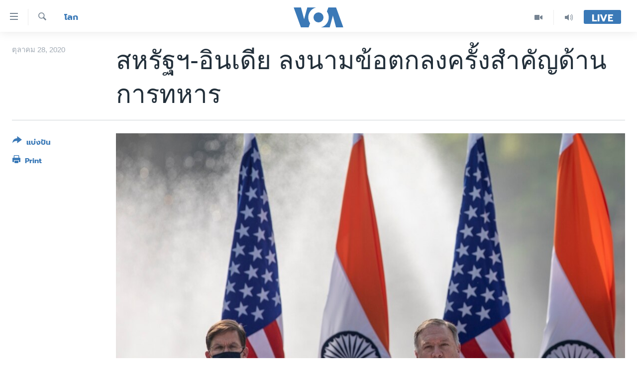

--- FILE ---
content_type: text/html; charset=utf-8
request_url: https://www.voathai.com/a/us-india-beca-indo-pacific-china-threat/5637833.html
body_size: 12717
content:

<!DOCTYPE html>
<html lang="th" dir="ltr" class="no-js">
<head>
<link href="/Content/responsive/VOA/th-TH/VOA-th-TH.css?&amp;av=0.0.0.0&amp;cb=306" rel="stylesheet"/>
<script src="https://tags.voathai.com/voa-pangea/prod/utag.sync.js"></script> <script type='text/javascript' src='https://www.youtube.com/iframe_api' async></script>
<script type="text/javascript">
//a general 'js' detection, must be on top level in <head>, due to CSS performance
document.documentElement.className = "js";
var cacheBuster = "306";
var appBaseUrl = "/";
var imgEnhancerBreakpoints = [0, 144, 256, 408, 650, 1023, 1597];
var isLoggingEnabled = false;
var isPreviewPage = false;
var isLivePreviewPage = false;
if (!isPreviewPage) {
window.RFE = window.RFE || {};
window.RFE.cacheEnabledByParam = window.location.href.indexOf('nocache=1') === -1;
const url = new URL(window.location.href);
const params = new URLSearchParams(url.search);
// Remove the 'nocache' parameter
params.delete('nocache');
// Update the URL without the 'nocache' parameter
url.search = params.toString();
window.history.replaceState(null, '', url.toString());
} else {
window.addEventListener('load', function() {
const links = window.document.links;
for (let i = 0; i < links.length; i++) {
links[i].href = '#';
links[i].target = '_self';
}
})
}
var pwaEnabled = false;
var swCacheDisabled;
</script>
<meta charset="utf-8" />
<title>สหรัฐฯ-อินเดีย ลงนามข้อตกลงครั้งสำคัญด้านการทหาร</title>
<meta name="description" content="สหรัฐฯ และอินเดีย ลงนามข้อตกลงสำคัญด้านการแลกเปลี่ยนข้อมูลทางการทหาร พร้อมสัญญาที่จะยกระดับความสัมพันธ์เกี่ยวกับกิจการด้านความมั่นคงและยุทธศาสตร์ระหว่างกัน โดยฝ่ายสหรัฐฯ เน้นย้ำความจำเป็นของความร่วมมือที่ใกล้ชิดขึ้นนี้ เพื่อต้านอิทธิพลของจีนในภูมิภาคอินโด-แปซิฟิก
ไมค์ พอมเพโอ..." />
<meta name="keywords" content="โลก" />
<meta name="viewport" content="width=device-width, initial-scale=1.0" />
<meta http-equiv="X-UA-Compatible" content="IE=edge" />
<meta name="robots" content="max-image-preview:large"><meta property="fb:pages" content="105929502780726" />
<meta name="msvalidate.01" content="3286EE554B6F672A6F2E608C02343C0E" />
<link href="https://www.voathai.com/a/us-india-beca-indo-pacific-china-threat/5637833.html" rel="canonical" />
<meta name="apple-mobile-web-app-title" content="VOA" />
<meta name="apple-mobile-web-app-status-bar-style" content="black" />
<meta name="apple-itunes-app" content="app-id=632618796, app-argument=//5637833.ltr" />
<meta content="สหรัฐฯ-อินเดีย ลงนามข้อตกลงครั้งสำคัญด้านการทหาร" property="og:title" />
<meta content="สหรัฐฯ และอินเดีย ลงนามข้อตกลงสำคัญด้านการแลกเปลี่ยนข้อมูลทางการทหาร พร้อมสัญญาที่จะยกระดับความสัมพันธ์เกี่ยวกับกิจการด้านความมั่นคงและยุทธศาสตร์ระหว่างกัน โดยฝ่ายสหรัฐฯ เน้นย้ำความจำเป็นของความร่วมมือที่ใกล้ชิดขึ้นนี้ เพื่อต้านอิทธิพลของจีนในภูมิภาคอินโด-แปซิฟิก
ไมค์ พอมเพโอ..." property="og:description" />
<meta content="article" property="og:type" />
<meta content="https://www.voathai.com/a/us-india-beca-indo-pacific-china-threat/5637833.html" property="og:url" />
<meta content="Voice of America" property="og:site_name" />
<meta content="https://www.facebook.com/VOAThai" property="article:publisher" />
<meta content="https://gdb.voanews.com/2617d266-4f82-42ed-93a9-f4c49566ead5_w1200_h630.jpg" property="og:image" />
<meta content="1200" property="og:image:width" />
<meta content="630" property="og:image:height" />
<meta content="150388261771424" property="fb:app_id" />
<meta content="summary_large_image" name="twitter:card" />
<meta content="@VOAThai" name="twitter:site" />
<meta content="https://gdb.voanews.com/2617d266-4f82-42ed-93a9-f4c49566ead5_w1200_h630.jpg" name="twitter:image" />
<meta content="สหรัฐฯ-อินเดีย ลงนามข้อตกลงครั้งสำคัญด้านการทหาร" name="twitter:title" />
<meta content="สหรัฐฯ และอินเดีย ลงนามข้อตกลงสำคัญด้านการแลกเปลี่ยนข้อมูลทางการทหาร พร้อมสัญญาที่จะยกระดับความสัมพันธ์เกี่ยวกับกิจการด้านความมั่นคงและยุทธศาสตร์ระหว่างกัน โดยฝ่ายสหรัฐฯ เน้นย้ำความจำเป็นของความร่วมมือที่ใกล้ชิดขึ้นนี้ เพื่อต้านอิทธิพลของจีนในภูมิภาคอินโด-แปซิฟิก
ไมค์ พอมเพโอ..." name="twitter:description" />
<link rel="amphtml" href="https://www.voathai.com/amp/us-india-beca-indo-pacific-china-threat/5637833.html" />
<script type="application/ld+json">{"articleSection":"โลก","isAccessibleForFree":true,"headline":"สหรัฐฯ-อินเดีย ลงนามข้อตกลงครั้งสำคัญด้านการทหาร","inLanguage":"th-TH","keywords":"โลก","author":{"@type":"Person","name":"VOA"},"datePublished":"2020-10-27 19:30:13Z","dateModified":"2020-10-27 19:32:13Z","publisher":{"logo":{"width":512,"height":220,"@type":"ImageObject","url":"https://www.voathai.com/Content/responsive/VOA/th-TH/img/logo.png"},"@type":"NewsMediaOrganization","url":"https://www.voathai.com","sameAs":["https://www.facebook.com/VOAThai","https://www.youtube.com/VOAThai","https://twitter.com/VOAThai","https://instagram.com/voathai/"],"name":"วอยซ์ ออฟ อเมริกา","alternateName":""},"@context":"https://schema.org","@type":"NewsArticle","mainEntityOfPage":"https://www.voathai.com/a/us-india-beca-indo-pacific-china-threat/5637833.html","url":"https://www.voathai.com/a/us-india-beca-indo-pacific-china-threat/5637833.html","description":"สหรัฐฯ และอินเดีย ลงนามข้อตกลงสำคัญด้านการแลกเปลี่ยนข้อมูลทางการทหาร พร้อมสัญญาที่จะยกระดับความสัมพันธ์เกี่ยวกับกิจการด้านความมั่นคงและยุทธศาสตร์ระหว่างกัน โดยฝ่ายสหรัฐฯ เน้นย้ำความจำเป็นของความร่วมมือที่ใกล้ชิดขึ้นนี้ เพื่อต้านอิทธิพลของจีนในภูมิภาคอินโด-แปซิฟิก\r\n ไมค์ พอมเพโอ...","image":{"width":1080,"height":608,"@type":"ImageObject","url":"https://gdb.voanews.com/2617d266-4f82-42ed-93a9-f4c49566ead5_w1080_h608.jpg"},"name":"สหรัฐฯ-อินเดีย ลงนามข้อตกลงครั้งสำคัญด้านการทหาร"}</script>
<script src="/Scripts/responsive/infographics.b?v=dVbZ-Cza7s4UoO3BqYSZdbxQZVF4BOLP5EfYDs4kqEo1&amp;av=0.0.0.0&amp;cb=306"></script>
<script src="/Scripts/responsive/loader.b?v=Q26XNwrL6vJYKjqFQRDnx01Lk2pi1mRsuLEaVKMsvpA1&amp;av=0.0.0.0&amp;cb=306"></script>
<link rel="icon" type="image/svg+xml" href="/Content/responsive/VOA/img/webApp/favicon.svg" />
<link rel="alternate icon" href="/Content/responsive/VOA/img/webApp/favicon.ico" />
<link rel="apple-touch-icon" sizes="152x152" href="/Content/responsive/VOA/img/webApp/ico-152x152.png" />
<link rel="apple-touch-icon" sizes="144x144" href="/Content/responsive/VOA/img/webApp/ico-144x144.png" />
<link rel="apple-touch-icon" sizes="114x114" href="/Content/responsive/VOA/img/webApp/ico-114x114.png" />
<link rel="apple-touch-icon" sizes="72x72" href="/Content/responsive/VOA/img/webApp/ico-72x72.png" />
<link rel="apple-touch-icon-precomposed" href="/Content/responsive/VOA/img/webApp/ico-57x57.png" />
<link rel="icon" sizes="192x192" href="/Content/responsive/VOA/img/webApp/ico-192x192.png" />
<link rel="icon" sizes="128x128" href="/Content/responsive/VOA/img/webApp/ico-128x128.png" />
<meta name="msapplication-TileColor" content="#ffffff" />
<meta name="msapplication-TileImage" content="/Content/responsive/VOA/img/webApp/ico-144x144.png" />
<link rel="alternate" type="application/rss+xml" title="VOA - Top Stories [RSS]" href="/api/" />
<link rel="sitemap" type="application/rss+xml" href="/sitemap.xml" />
</head>
<body class=" nav-no-loaded cc_theme pg-article print-lay-article js-category-to-nav nojs-images ">
<script type="text/javascript" >
var analyticsData = {url:"https://www.voathai.com/a/us-india-beca-indo-pacific-china-threat/5637833.html",property_id:"485",article_uid:"5637833",page_title:"สหรัฐฯ-อินเดีย ลงนามข้อตกลงครั้งสำคัญด้านการทหาร",page_type:"article",content_type:"article",subcontent_type:"article",last_modified:"2020-10-27 19:32:13Z",pub_datetime:"2020-10-27 19:30:13Z",pub_year:"2020",pub_month:"10",pub_day:"27",pub_hour:"19",pub_weekday:"Tuesday",section:"โลก",english_section:"news-world",byline:"",categories:"news-world",domain:"www.voathai.com",language:"Thai",language_service:"VOA Thai",platform:"web",copied:"no",copied_article:"",copied_title:"",runs_js:"Yes",cms_release:"8.44.0.0.306",enviro_type:"prod",slug:"us-india-beca-indo-pacific-china-threat",entity:"VOA",short_language_service:"THAI",platform_short:"W",page_name:"สหรัฐฯ-อินเดีย ลงนามข้อตกลงครั้งสำคัญด้านการทหาร"};
</script>
<noscript><iframe src="https://www.googletagmanager.com/ns.html?id=GTM-N8MP7P" height="0" width="0" style="display:none;visibility:hidden"></iframe></noscript><script type="text/javascript" data-cookiecategory="analytics">
var gtmEventObject = Object.assign({}, analyticsData, {event: 'page_meta_ready'});window.dataLayer = window.dataLayer || [];window.dataLayer.push(gtmEventObject);
if (top.location === self.location) { //if not inside of an IFrame
var renderGtm = "true";
if (renderGtm === "true") {
(function(w,d,s,l,i){w[l]=w[l]||[];w[l].push({'gtm.start':new Date().getTime(),event:'gtm.js'});var f=d.getElementsByTagName(s)[0],j=d.createElement(s),dl=l!='dataLayer'?'&l='+l:'';j.async=true;j.src='//www.googletagmanager.com/gtm.js?id='+i+dl;f.parentNode.insertBefore(j,f);})(window,document,'script','dataLayer','GTM-N8MP7P');
}
}
</script>
<!--Analytics tag js version start-->
<script type="text/javascript" data-cookiecategory="analytics">
var utag_data = Object.assign({}, analyticsData, {});
if(typeof(TealiumTagFrom)==='function' && typeof(TealiumTagSearchKeyword)==='function') {
var utag_from=TealiumTagFrom();var utag_searchKeyword=TealiumTagSearchKeyword();
if(utag_searchKeyword!=null && utag_searchKeyword!=='' && utag_data["search_keyword"]==null) utag_data["search_keyword"]=utag_searchKeyword;if(utag_from!=null && utag_from!=='') utag_data["from"]=TealiumTagFrom();}
if(window.top!== window.self&&utag_data.page_type==="snippet"){utag_data.page_type = 'iframe';}
try{if(window.top!==window.self&&window.self.location.hostname===window.top.location.hostname){utag_data.platform = 'self-embed';utag_data.platform_short = 'se';}}catch(e){if(window.top!==window.self&&window.self.location.search.includes("platformType=self-embed")){utag_data.platform = 'cross-promo';utag_data.platform_short = 'cp';}}
(function(a,b,c,d){ a="https://tags.voathai.com/voa-pangea/prod/utag.js"; b=document;c="script";d=b.createElement(c);d.src=a;d.type="text/java"+c;d.async=true; a=b.getElementsByTagName(c)[0];a.parentNode.insertBefore(d,a); })();
</script>
<!--Analytics tag js version end-->
<!-- Analytics tag management NoScript -->
<noscript>
<img style="position: absolute; border: none;" src="https://ssc.voathai.com/b/ss/bbgprod,bbgentityvoa/1/G.4--NS/1018944970?pageName=voa%3athai%3aw%3aarticle%3a%e0%b8%aa%e0%b8%ab%e0%b8%a3%e0%b8%b1%e0%b8%90%e0%b8%af-%e0%b8%ad%e0%b8%b4%e0%b8%99%e0%b9%80%e0%b8%94%e0%b8%b5%e0%b8%a2%20%e0%b8%a5%e0%b8%87%e0%b8%99%e0%b8%b2%e0%b8%a1%e0%b8%82%e0%b9%89%e0%b8%ad%e0%b8%95%e0%b8%81%e0%b8%a5%e0%b8%87%e0%b8%84%e0%b8%a3%e0%b8%b1%e0%b9%89%e0%b8%87%e0%b8%aa%e0%b8%b3%e0%b8%84%e0%b8%b1%e0%b8%8d%e0%b8%94%e0%b9%89%e0%b8%b2%e0%b8%99%e0%b8%81%e0%b8%b2%e0%b8%a3%e0%b8%97%e0%b8%ab%e0%b8%b2%e0%b8%a3&amp;c6=%e0%b8%aa%e0%b8%ab%e0%b8%a3%e0%b8%b1%e0%b8%90%e0%b8%af-%e0%b8%ad%e0%b8%b4%e0%b8%99%e0%b9%80%e0%b8%94%e0%b8%b5%e0%b8%a2%20%e0%b8%a5%e0%b8%87%e0%b8%99%e0%b8%b2%e0%b8%a1%e0%b8%82%e0%b9%89%e0%b8%ad%e0%b8%95%e0%b8%81%e0%b8%a5%e0%b8%87%e0%b8%84%e0%b8%a3%e0%b8%b1%e0%b9%89%e0%b8%87%e0%b8%aa%e0%b8%b3%e0%b8%84%e0%b8%b1%e0%b8%8d%e0%b8%94%e0%b9%89%e0%b8%b2%e0%b8%99%e0%b8%81%e0%b8%b2%e0%b8%a3%e0%b8%97%e0%b8%ab%e0%b8%b2%e0%b8%a3&amp;v36=8.44.0.0.306&amp;v6=D=c6&amp;g=https%3a%2f%2fwww.voathai.com%2fa%2fus-india-beca-indo-pacific-china-threat%2f5637833.html&amp;c1=D=g&amp;v1=D=g&amp;events=event1,event52&amp;c16=voa%20thai&amp;v16=D=c16&amp;c5=news-world&amp;v5=D=c5&amp;ch=%e0%b9%82%e0%b8%a5%e0%b8%81&amp;c15=thai&amp;v15=D=c15&amp;c4=article&amp;v4=D=c4&amp;c14=5637833&amp;v14=D=c14&amp;v20=no&amp;c17=web&amp;v17=D=c17&amp;mcorgid=518abc7455e462b97f000101%40adobeorg&amp;server=www.voathai.com&amp;pageType=D=c4&amp;ns=bbg&amp;v29=D=server&amp;v25=voa&amp;v30=485&amp;v105=D=User-Agent " alt="analytics" width="1" height="1" /></noscript>
<!-- End of Analytics tag management NoScript -->
<!--*** Accessibility links - For ScreenReaders only ***-->
<section>
<div class="sr-only">
<h2>ลิ้งค์เชื่อมต่อ</h2>
<ul>
<li><a href="#content" data-disable-smooth-scroll="1">ข้ามไปเนื้อหาหลัก</a></li>
<li><a href="#navigation" data-disable-smooth-scroll="1">ข้ามไปหน้าหลัก</a></li>
<li><a href="#txtHeaderSearch" data-disable-smooth-scroll="1">ข้ามไปที่การค้นหา</a></li>
</ul>
</div>
</section>
<div dir="ltr">
<div id="page">
<aside>
<div class="c-lightbox overlay-modal">
<div class="c-lightbox__intro">
<h2 class="c-lightbox__intro-title"></h2>
<button class="btn btn--rounded c-lightbox__btn c-lightbox__intro-next" title="ถัดไป">
<span class="ico ico--rounded ico-chevron-forward"></span>
<span class="sr-only">ถัดไป</span>
</button>
</div>
<div class="c-lightbox__nav">
<button class="btn btn--rounded c-lightbox__btn c-lightbox__btn--close" title="ปิด">
<span class="ico ico--rounded ico-close"></span>
<span class="sr-only">ปิด</span>
</button>
<button class="btn btn--rounded c-lightbox__btn c-lightbox__btn--prev" title="ก่อน">
<span class="ico ico--rounded ico-chevron-backward"></span>
<span class="sr-only">ก่อน</span>
</button>
<button class="btn btn--rounded c-lightbox__btn c-lightbox__btn--next" title="ถัดไป">
<span class="ico ico--rounded ico-chevron-forward"></span>
<span class="sr-only">ถัดไป</span>
</button>
</div>
<div class="c-lightbox__content-wrap">
<figure class="c-lightbox__content">
<span class="c-spinner c-spinner--lightbox">
<img src="/Content/responsive/img/player-spinner.png"
alt="please wait"
title="please wait" />
</span>
<div class="c-lightbox__img">
<div class="thumb">
<img src="" alt="" />
</div>
</div>
<figcaption>
<div class="c-lightbox__info c-lightbox__info--foot">
<span class="c-lightbox__counter"></span>
<span class="caption c-lightbox__caption"></span>
</div>
</figcaption>
</figure>
</div>
<div class="hidden">
<div class="content-advisory__box content-advisory__box--lightbox">
<span class="content-advisory__box-text">This image contains sensitive content which some people may find offensive or disturbing.</span>
<button class="btn btn--transparent content-advisory__box-btn m-t-md" value="text" type="button">
<span class="btn__text">
Click to reveal
</span>
</button>
</div>
</div>
</div>
<div class="print-dialogue">
<div class="container">
<h3 class="print-dialogue__title section-head">Print Options:</h3>
<div class="print-dialogue__opts">
<ul class="print-dialogue__opt-group">
<li class="form__group form__group--checkbox">
<input class="form__check " id="checkboxImages" name="checkboxImages" type="checkbox" checked="checked" />
<label for="checkboxImages" class="form__label m-t-md">Images</label>
</li>
<li class="form__group form__group--checkbox">
<input class="form__check " id="checkboxMultimedia" name="checkboxMultimedia" type="checkbox" checked="checked" />
<label for="checkboxMultimedia" class="form__label m-t-md">Multimedia</label>
</li>
</ul>
<ul class="print-dialogue__opt-group">
<li class="form__group form__group--checkbox">
<input class="form__check " id="checkboxEmbedded" name="checkboxEmbedded" type="checkbox" checked="checked" />
<label for="checkboxEmbedded" class="form__label m-t-md">Embedded Content</label>
</li>
<li class="hidden">
<input class="form__check " id="checkboxComments" name="checkboxComments" type="checkbox" />
<label for="checkboxComments" class="form__label m-t-md">Comments</label>
</li>
</ul>
</div>
<div class="print-dialogue__buttons">
<button class="btn btn--secondary close-button" type="button" title="ยกเลิก">
<span class="btn__text ">ยกเลิก</span>
</button>
<button class="btn btn-cust-print m-l-sm" type="button" title="Print">
<span class="btn__text ">Print</span>
</button>
</div>
</div>
</div>
<div class="ctc-message pos-fix">
<div class="ctc-message__inner">Link has been copied to clipboard</div>
</div>
</aside>
<div class="hdr-20 hdr-20--big">
<div class="hdr-20__inner">
<div class="hdr-20__max pos-rel">
<div class="hdr-20__side hdr-20__side--primary d-flex">
<label data-for="main-menu-ctrl" data-switcher-trigger="true" data-switch-target="main-menu-ctrl" class="burger hdr-trigger pos-rel trans-trigger" data-trans-evt="click" data-trans-id="menu">
<span class="ico ico-close hdr-trigger__ico hdr-trigger__ico--close burger__ico burger__ico--close"></span>
<span class="ico ico-menu hdr-trigger__ico hdr-trigger__ico--open burger__ico burger__ico--open"></span>
</label>
<div class="menu-pnl pos-fix trans-target" data-switch-target="main-menu-ctrl" data-trans-id="menu">
<div class="menu-pnl__inner">
<nav class="main-nav menu-pnl__item menu-pnl__item--first">
<ul class="main-nav__list accordeon" data-analytics-tales="false" data-promo-name="link" data-location-name="nav,secnav">
<li class="main-nav__item">
<a class="main-nav__item-name main-nav__item-name--link" href="/p/5787.html" title="หน้าหลัก" data-item-name="new-main-page" >หน้าหลัก</a>
</li>
<li class="main-nav__item">
<a class="main-nav__item-name main-nav__item-name--link" href="/p/8896.html" title="โลก" data-item-name="world-news" >โลก</a>
</li>
<li class="main-nav__item">
<a class="main-nav__item-name main-nav__item-name--link" href="/p/8897.html" title="เอเชีย" data-item-name="asia-news" >เอเชีย</a>
</li>
<li class="main-nav__item">
<a class="main-nav__item-name main-nav__item-name--link" href="/p/8900.html" title="สหรัฐฯ" data-item-name="us-news" >สหรัฐฯ</a>
</li>
<li class="main-nav__item">
<a class="main-nav__item-name main-nav__item-name--link" href="/z/7462" title="ไทย" data-item-name="thailand-in-the-news" >ไทย</a>
</li>
<li class="main-nav__item">
<a class="main-nav__item-name main-nav__item-name--link" href="/z/1822" title="ธุรกิจ" data-item-name="business" >ธุรกิจ</a>
</li>
<li class="main-nav__item">
<a class="main-nav__item-name main-nav__item-name--link" href="/z/1829" title="วิทยาศาสตร์" data-item-name="technology-science" >วิทยาศาสตร์</a>
</li>
<li class="main-nav__item">
<a class="main-nav__item-name main-nav__item-name--link" href="/z/1823" title="สังคมและสุขภาพ" data-item-name="social-health" >สังคมและสุขภาพ</a>
</li>
<li class="main-nav__item">
<a class="main-nav__item-name main-nav__item-name--link" href="/z/1824" title="ไลฟ์สไตล์" data-item-name="entertainment-lifestyle" >ไลฟ์สไตล์</a>
</li>
<li class="main-nav__item">
<a class="main-nav__item-name main-nav__item-name--link" href="/factcheck" title="ตรวจสอบข่าว" data-item-name="fact-check" >ตรวจสอบข่าว</a>
</li>
<li class="main-nav__item">
<a class="main-nav__item-name main-nav__item-name--link" href="/p/6641.html" title="เรียนรู้ภาษาอังกฤษ" data-item-name="lets-learn-english" >เรียนรู้ภาษาอังกฤษ</a>
</li>
<li class="main-nav__item">
<a class="main-nav__item-name main-nav__item-name--link" href="/podcasts" title="พอดคาสต์" >พอดคาสต์</a>
</li>
</ul>
</nav>
<div class="menu-pnl__item menu-pnl__item--social">
<h5 class="menu-pnl__sub-head">ติดตามเรา</h5>
<a href="https://www.facebook.com/VOAThai" title="ติดตามเราที่ Facebook" data-analytics-text="follow_on_facebook" class="btn btn--rounded btn--social-inverted menu-pnl__btn js-social-btn btn-facebook" target="_blank" rel="noopener">
<span class="ico ico-facebook-alt ico--rounded"></span>
</a>
<a href="https://www.youtube.com/VOAThai" title="ติดตามเราที่ YouTube" data-analytics-text="follow_on_youtube" class="btn btn--rounded btn--social-inverted menu-pnl__btn js-social-btn btn-youtube" target="_blank" rel="noopener">
<span class="ico ico-youtube ico--rounded"></span>
</a>
<a href="https://twitter.com/VOAThai" title="ติดตามเราที่ Twitter" data-analytics-text="follow_on_twitter" class="btn btn--rounded btn--social-inverted menu-pnl__btn js-social-btn btn-twitter" target="_blank" rel="noopener">
<span class="ico ico-twitter ico--rounded"></span>
</a>
<a href="https://instagram.com/voathai/" title="Follow us on Instagram" data-analytics-text="follow_on_instagram" class="btn btn--rounded btn--social-inverted menu-pnl__btn js-social-btn btn-instagram" target="_blank" rel="noopener">
<span class="ico ico-instagram ico--rounded"></span>
</a>
</div>
<div class="menu-pnl__item">
<a href="/navigation/allsites" class="menu-pnl__item-link">
<span class="ico ico-languages "></span>
เลือกภาษา
</a>
</div>
</div>
</div>
<label data-for="top-search-ctrl" data-switcher-trigger="true" data-switch-target="top-search-ctrl" class="top-srch-trigger hdr-trigger">
<span class="ico ico-close hdr-trigger__ico hdr-trigger__ico--close top-srch-trigger__ico top-srch-trigger__ico--close"></span>
<span class="ico ico-search hdr-trigger__ico hdr-trigger__ico--open top-srch-trigger__ico top-srch-trigger__ico--open"></span>
</label>
<div class="srch-top srch-top--in-header" data-switch-target="top-search-ctrl">
<div class="container">
<form action="/s" class="srch-top__form srch-top__form--in-header" id="form-topSearchHeader" method="get" role="search"><label for="txtHeaderSearch" class="sr-only">ค้นหา</label>
<input type="text" id="txtHeaderSearch" name="k" placeholder="ค้นหาข้อความ" accesskey="s" value="" class="srch-top__input analyticstag-event" onkeydown="if (event.keyCode === 13) { FireAnalyticsTagEventOnSearch('search', $dom.get('#txtHeaderSearch')[0].value) }" />
<button title="ค้นหา" type="submit" class="btn btn--top-srch analyticstag-event" onclick="FireAnalyticsTagEventOnSearch('search', $dom.get('#txtHeaderSearch')[0].value) ">
<span class="ico ico-search"></span>
</button></form>
</div>
</div>
<a href="/" class="main-logo-link">
<img src="/Content/responsive/VOA/th-TH/img/logo-compact.svg" class="main-logo main-logo--comp" alt="site logo">
<img src="/Content/responsive/VOA/th-TH/img/logo.svg" class="main-logo main-logo--big" alt="site logo">
</a>
</div>
<div class="hdr-20__side hdr-20__side--secondary d-flex">
<a href="/programs/radio" title="Audio" class="hdr-20__secondary-item" data-item-name="audio">
<span class="ico ico-audio hdr-20__secondary-icon"></span>
</a>
<a href="/p/7488.html" title="Video" class="hdr-20__secondary-item" data-item-name="video">
<span class="ico ico-video hdr-20__secondary-icon"></span>
</a>
<a href="/s" title="ค้นหา" class="hdr-20__secondary-item hdr-20__secondary-item--search" data-item-name="search">
<span class="ico ico-search hdr-20__secondary-icon hdr-20__secondary-icon--search"></span>
</a>
<div class="hdr-20__secondary-item live-b-drop">
<div class="live-b-drop__off">
<a href="/live/" class="live-b-drop__link" title="Live" data-item-name="live">
<span class="badge badge--live-btn badge--live-btn-off">
Live
</span>
</a>
</div>
<div class="live-b-drop__on hidden">
<label data-for="live-ctrl" data-switcher-trigger="true" data-switch-target="live-ctrl" class="live-b-drop__label pos-rel">
<span class="badge badge--live badge--live-btn">
Live
</span>
<span class="ico ico-close live-b-drop__label-ico live-b-drop__label-ico--close"></span>
</label>
<div class="live-b-drop__panel" id="targetLivePanelDiv" data-switch-target="live-ctrl"></div>
</div>
</div>
<div class="srch-bottom">
<form action="/s" class="srch-bottom__form d-flex" id="form-bottomSearch" method="get" role="search"><label for="txtSearch" class="sr-only">ค้นหา</label>
<input type="search" id="txtSearch" name="k" placeholder="ค้นหาข้อความ" accesskey="s" value="" class="srch-bottom__input analyticstag-event" onkeydown="if (event.keyCode === 13) { FireAnalyticsTagEventOnSearch('search', $dom.get('#txtSearch')[0].value) }" />
<button title="ค้นหา" type="submit" class="btn btn--bottom-srch analyticstag-event" onclick="FireAnalyticsTagEventOnSearch('search', $dom.get('#txtSearch')[0].value) ">
<span class="ico ico-search"></span>
</button></form>
</div>
</div>
<img src="/Content/responsive/VOA/th-TH/img/logo-print.gif" class="logo-print" alt="site logo">
<img src="/Content/responsive/VOA/th-TH/img/logo-print_color.png" class="logo-print logo-print--color" alt="site logo">
</div>
</div>
</div>
<script>
if (document.body.className.indexOf('pg-home') > -1) {
var nav2In = document.querySelector('.hdr-20__inner');
var nav2Sec = document.querySelector('.hdr-20__side--secondary');
var secStyle = window.getComputedStyle(nav2Sec);
if (nav2In && window.pageYOffset < 150 && secStyle['position'] !== 'fixed') {
nav2In.classList.add('hdr-20__inner--big')
}
}
</script>
<div class="c-hlights c-hlights--breaking c-hlights--no-item" data-hlight-display="mobile,desktop">
<div class="c-hlights__wrap container p-0">
<div class="c-hlights__nav">
<a role="button" href="#" title="ก่อน">
<span class="ico ico-chevron-backward m-0"></span>
<span class="sr-only">ก่อน</span>
</a>
<a role="button" href="#" title="ถัดไป">
<span class="ico ico-chevron-forward m-0"></span>
<span class="sr-only">ถัดไป</span>
</a>
</div>
<span class="c-hlights__label">
<span class="">Breaking News</span>
<span class="switcher-trigger">
<label data-for="more-less-1" data-switcher-trigger="true" class="switcher-trigger__label switcher-trigger__label--more p-b-0" title="ดูเพิ่มเติม">
<span class="ico ico-chevron-down"></span>
</label>
<label data-for="more-less-1" data-switcher-trigger="true" class="switcher-trigger__label switcher-trigger__label--less p-b-0" title="Show less">
<span class="ico ico-chevron-up"></span>
</label>
</span>
</span>
<ul class="c-hlights__items switcher-target" data-switch-target="more-less-1">
</ul>
</div>
</div> <div id="content">
<main class="container">
<div class="hdr-container">
<div class="row">
<div class="col-category col-xs-12 col-md-2 pull-left"> <div class="category js-category">
<a class="" href="/z/1830">โลก</a> </div>
</div><div class="col-title col-xs-12 col-md-10 pull-right"> <h1 class="title pg-title">
สหรัฐฯ-อินเดีย ลงนามข้อตกลงครั้งสำคัญด้านการทหาร
</h1>
</div><div class="col-publishing-details col-xs-12 col-sm-12 col-md-2 pull-left"> <div class="publishing-details ">
<div class="published">
<span class="date" >
<time pubdate="pubdate" datetime="2020-10-28T02:30:13+07:00">
ตุลาคม 28, 2020
</time>
</span>
</div>
</div>
</div><div class="col-lg-12 separator"> <div class="separator">
<hr class="title-line" />
</div>
</div><div class="col-multimedia col-xs-12 col-md-10 pull-right"> <div class="cover-media">
<figure class="media-image js-media-expand">
<div class="img-wrap">
<div class="thumb thumb16_9">
<img src="https://gdb.voanews.com/2617d266-4f82-42ed-93a9-f4c49566ead5_w250_r1_s.jpg" alt="U.S. Secretary of State Mike Pompeo, right, speaks with Secretary of Defence Mark Esper seated beside him during a joint press conference with their Indian counterparts at Hyderabad House in New Delhi, India, Oct. 27, 2020." />
</div>
</div>
<figcaption>
<span class="caption">U.S. Secretary of State Mike Pompeo, right, speaks with Secretary of Defence Mark Esper seated beside him during a joint press conference with their Indian counterparts at Hyderabad House in New Delhi, India, Oct. 27, 2020.</span>
</figcaption>
</figure>
</div>
</div><div class="col-xs-12 col-md-2 pull-left article-share pos-rel"> <div class="share--box">
<div class="sticky-share-container" style="display:none">
<div class="container">
<a href="https://www.voathai.com" id="logo-sticky-share">&nbsp;</a>
<div class="pg-title pg-title--sticky-share">
สหรัฐฯ-อินเดีย ลงนามข้อตกลงครั้งสำคัญด้านการทหาร
</div>
<div class="sticked-nav-actions">
<!--This part is for sticky navigation display-->
<p class="buttons link-content-sharing p-0 ">
<button class="btn btn--link btn-content-sharing p-t-0 " id="btnContentSharing" value="text" role="Button" type="" title="เรื่องอื่นที่น่าแบ่งปัน">
<span class="ico ico-share ico--l"></span>
<span class="btn__text ">
แบ่งปัน
</span>
</button>
</p>
<aside class="content-sharing js-content-sharing js-content-sharing--apply-sticky content-sharing--sticky"
role="complementary"
data-share-url="https://www.voathai.com/a/us-india-beca-indo-pacific-china-threat/5637833.html" data-share-title="สหรัฐฯ-อินเดีย ลงนามข้อตกลงครั้งสำคัญด้านการทหาร" data-share-text="">
<div class="content-sharing__popover">
<h6 class="content-sharing__title">แบ่งปัน</h6>
<button href="#close" id="btnCloseSharing" class="btn btn--text-like content-sharing__close-btn">
<span class="ico ico-close ico--l"></span>
</button>
<ul class="content-sharing__list">
<li class="content-sharing__item">
<div class="ctc ">
<input type="text" class="ctc__input" readonly="readonly">
<a href="" js-href="https://www.voathai.com/a/us-india-beca-indo-pacific-china-threat/5637833.html" class="content-sharing__link ctc__button">
<span class="ico ico-copy-link ico--rounded ico--s"></span>
<span class="content-sharing__link-text">Copy link</span>
</a>
</div>
</li>
<li class="content-sharing__item">
<a href="https://facebook.com/sharer.php?u=https%3a%2f%2fwww.voathai.com%2fa%2fus-india-beca-indo-pacific-china-threat%2f5637833.html"
data-analytics-text="share_on_facebook"
title="Facebook" target="_blank"
class="content-sharing__link js-social-btn">
<span class="ico ico-facebook ico--rounded ico--s"></span>
<span class="content-sharing__link-text">Facebook</span>
</a>
</li>
<li class="content-sharing__item">
<a href="https://twitter.com/share?url=https%3a%2f%2fwww.voathai.com%2fa%2fus-india-beca-indo-pacific-china-threat%2f5637833.html&amp;text=%e0%b8%aa%e0%b8%ab%e0%b8%a3%e0%b8%b1%e0%b8%90%e0%b8%af-%e0%b8%ad%e0%b8%b4%e0%b8%99%e0%b9%80%e0%b8%94%e0%b8%b5%e0%b8%a2+%e0%b8%a5%e0%b8%87%e0%b8%99%e0%b8%b2%e0%b8%a1%e0%b8%82%e0%b9%89%e0%b8%ad%e0%b8%95%e0%b8%81%e0%b8%a5%e0%b8%87%e0%b8%84%e0%b8%a3%e0%b8%b1%e0%b9%89%e0%b8%87%e0%b8%aa%e0%b8%b3%e0%b8%84%e0%b8%b1%e0%b8%8d%e0%b8%94%e0%b9%89%e0%b8%b2%e0%b8%99%e0%b8%81%e0%b8%b2%e0%b8%a3%e0%b8%97%e0%b8%ab%e0%b8%b2%e0%b8%a3"
data-analytics-text="share_on_twitter"
title="Twitter" target="_blank"
class="content-sharing__link js-social-btn">
<span class="ico ico-twitter ico--rounded ico--s"></span>
<span class="content-sharing__link-text">Twitter</span>
</a>
</li>
<li class="content-sharing__item visible-xs-inline-block visible-sm-inline-block">
<a href="https://line.me/R/msg/text/?https%3a%2f%2fwww.voathai.com%2fa%2fus-india-beca-indo-pacific-china-threat%2f5637833.html"
data-analytics-text="share_on_line"
title="Line" target="_blank"
class="content-sharing__link js-social-btn">
<span class="ico ico-line ico--rounded ico--s"></span>
<span class="content-sharing__link-text">Line</span>
</a>
</li>
<li class="content-sharing__item visible-md-inline-block visible-lg-inline-block">
<a href="https://timeline.line.me/social-plugin/share?url=https%3a%2f%2fwww.voathai.com%2fa%2fus-india-beca-indo-pacific-china-threat%2f5637833.html"
data-analytics-text="share_on_line_desktop"
title="Line" target="_blank"
class="content-sharing__link js-social-btn">
<span class="ico ico-line ico--rounded ico--s"></span>
<span class="content-sharing__link-text">Line</span>
</a>
</li>
<li class="content-sharing__item">
<a href="mailto:?body=https%3a%2f%2fwww.voathai.com%2fa%2fus-india-beca-indo-pacific-china-threat%2f5637833.html&amp;subject=สหรัฐฯ-อินเดีย ลงนามข้อตกลงครั้งสำคัญด้านการทหาร"
title="Email"
class="content-sharing__link ">
<span class="ico ico-email ico--rounded ico--s"></span>
<span class="content-sharing__link-text">Email</span>
</a>
</li>
</ul>
</div>
</aside>
</div>
</div>
</div>
<div class="links">
<p class="buttons link-content-sharing p-0 ">
<button class="btn btn--link btn-content-sharing p-t-0 " id="btnContentSharing" value="text" role="Button" type="" title="เรื่องอื่นที่น่าแบ่งปัน">
<span class="ico ico-share ico--l"></span>
<span class="btn__text ">
แบ่งปัน
</span>
</button>
</p>
<aside class="content-sharing js-content-sharing " role="complementary"
data-share-url="https://www.voathai.com/a/us-india-beca-indo-pacific-china-threat/5637833.html" data-share-title="สหรัฐฯ-อินเดีย ลงนามข้อตกลงครั้งสำคัญด้านการทหาร" data-share-text="">
<div class="content-sharing__popover">
<h6 class="content-sharing__title">แบ่งปัน</h6>
<button href="#close" id="btnCloseSharing" class="btn btn--text-like content-sharing__close-btn">
<span class="ico ico-close ico--l"></span>
</button>
<ul class="content-sharing__list">
<li class="content-sharing__item">
<div class="ctc ">
<input type="text" class="ctc__input" readonly="readonly">
<a href="" js-href="https://www.voathai.com/a/us-india-beca-indo-pacific-china-threat/5637833.html" class="content-sharing__link ctc__button">
<span class="ico ico-copy-link ico--rounded ico--l"></span>
<span class="content-sharing__link-text">Copy link</span>
</a>
</div>
</li>
<li class="content-sharing__item">
<a href="https://facebook.com/sharer.php?u=https%3a%2f%2fwww.voathai.com%2fa%2fus-india-beca-indo-pacific-china-threat%2f5637833.html"
data-analytics-text="share_on_facebook"
title="Facebook" target="_blank"
class="content-sharing__link js-social-btn">
<span class="ico ico-facebook ico--rounded ico--l"></span>
<span class="content-sharing__link-text">Facebook</span>
</a>
</li>
<li class="content-sharing__item">
<a href="https://twitter.com/share?url=https%3a%2f%2fwww.voathai.com%2fa%2fus-india-beca-indo-pacific-china-threat%2f5637833.html&amp;text=%e0%b8%aa%e0%b8%ab%e0%b8%a3%e0%b8%b1%e0%b8%90%e0%b8%af-%e0%b8%ad%e0%b8%b4%e0%b8%99%e0%b9%80%e0%b8%94%e0%b8%b5%e0%b8%a2+%e0%b8%a5%e0%b8%87%e0%b8%99%e0%b8%b2%e0%b8%a1%e0%b8%82%e0%b9%89%e0%b8%ad%e0%b8%95%e0%b8%81%e0%b8%a5%e0%b8%87%e0%b8%84%e0%b8%a3%e0%b8%b1%e0%b9%89%e0%b8%87%e0%b8%aa%e0%b8%b3%e0%b8%84%e0%b8%b1%e0%b8%8d%e0%b8%94%e0%b9%89%e0%b8%b2%e0%b8%99%e0%b8%81%e0%b8%b2%e0%b8%a3%e0%b8%97%e0%b8%ab%e0%b8%b2%e0%b8%a3"
data-analytics-text="share_on_twitter"
title="Twitter" target="_blank"
class="content-sharing__link js-social-btn">
<span class="ico ico-twitter ico--rounded ico--l"></span>
<span class="content-sharing__link-text">Twitter</span>
</a>
</li>
<li class="content-sharing__item visible-xs-inline-block visible-sm-inline-block">
<a href="https://line.me/R/msg/text/?https%3a%2f%2fwww.voathai.com%2fa%2fus-india-beca-indo-pacific-china-threat%2f5637833.html"
data-analytics-text="share_on_line"
title="Line" target="_blank"
class="content-sharing__link js-social-btn">
<span class="ico ico-line ico--rounded ico--l"></span>
<span class="content-sharing__link-text">Line</span>
</a>
</li>
<li class="content-sharing__item visible-md-inline-block visible-lg-inline-block">
<a href="https://timeline.line.me/social-plugin/share?url=https%3a%2f%2fwww.voathai.com%2fa%2fus-india-beca-indo-pacific-china-threat%2f5637833.html"
data-analytics-text="share_on_line_desktop"
title="Line" target="_blank"
class="content-sharing__link js-social-btn">
<span class="ico ico-line ico--rounded ico--l"></span>
<span class="content-sharing__link-text">Line</span>
</a>
</li>
<li class="content-sharing__item">
<a href="mailto:?body=https%3a%2f%2fwww.voathai.com%2fa%2fus-india-beca-indo-pacific-china-threat%2f5637833.html&amp;subject=สหรัฐฯ-อินเดีย ลงนามข้อตกลงครั้งสำคัญด้านการทหาร"
title="Email"
class="content-sharing__link ">
<span class="ico ico-email ico--rounded ico--l"></span>
<span class="content-sharing__link-text">Email</span>
</a>
</li>
</ul>
</div>
</aside>
<p class="link-print visible-md visible-lg buttons p-0">
<button class="btn btn--link btn-print p-t-0" onclick="if (typeof FireAnalyticsTagEvent === 'function') {FireAnalyticsTagEvent({ on_page_event: 'print_story' });}return false" title="(CTRL+P)">
<span class="ico ico-print"></span>
<span class="btn__text">Print</span>
</button>
</p>
</div>
</div>
</div>
</div>
</div>
<div class="body-container">
<div class="row">
<div class="col-xs-12 col-sm-12 col-md-10 col-lg-10 pull-right">
<div class="row">
<div class="col-xs-12 col-sm-12 col-md-8 col-lg-8 pull-left bottom-offset content-offset">
<div id="article-content" class="content-floated-wrap fb-quotable">
<div class="wsw">
<p><big>สหรัฐฯ และอินเดีย ลงนามข้อตกลงสำคัญด้านการแลกเปลี่ยนข้อมูลทางการทหาร พร้อมสัญญาที่จะยกระดับความสัมพันธ์เกี่ยวกับกิจการด้านความมั่นคงและยุทธศาสตร์ระหว่างกัน โดยฝ่ายสหรัฐฯ เน้นย้ำความจำเป็นของความร่วมมือที่ใกล้ชิดขึ้นนี้ เพื่อต้านอิทธิพลของจีนในภูมิภาคอินโด-แปซิฟิก</big></p>
<p>ไมค์ พอมเพโอ รัฐมนตรีต่างประเทศสหรัฐฯ บอกกับผู้สื่อข่าวในกรุงนิวเดลี ในวันอังคารว่า ผู้นำประชาชนของทั้งสองประเทศได้เห็นความชัดจนมากขึ้นว่า พรรคคอมมิวนิสต์จีนนั้น ไม่ได้เป็นมิตรกับระบอบประชาธิปไตย หลักนิติธรรม ความโปร่งใส หรือแม้แต่เสรีภาพในการเดินเรือ ซึ่งเป็นรากฐานของความมีเสรีภาพ การเปิดกว้าง และความรุ่งเรืองของภูมิภาคอินโด-แปซิฟิก</p>
<p>ข้อตกลงความร่วมมือและแลกเปลี่ยนข้อมูลจากดาวเทียมระบุพิกัดทางภูมิศาสตร์ หรือ Basic Exchange and Cooperation Agreement on Geospatial Cooperation (BECA) ที่เพิ่งลงนามกันในวันอังคาร จะช่วยให้อินเดียสามารถเข้าถึงข้อมูลทางภูมิศาสตร์ ทั้งทางบก ทางทะเล และทางอากาศ ซึ่งมีความสำคัญต่อการระบุตำแหน่งเป้าหมายสำหรับการโจมตีด้วยขีปนาวุธและโดรนต่าง ๆ</p>
<p>ทั้งนี้ รมต.พอมเพโอ และ มาร์ค เอสเปอร์ รัฐมนตรีกลาโหมสหรัฐฯ กำลังอยู่ระหว่างการเยือนอินเดียอย่างเป็นทางการ และเข้าร่วมประชุมรัฐมนตรีประจำปี โดยกรุงนิวเดลี เป็นหนึ่งใน 4 จุดหมายของการเดินทางไปเอเชียของรมต.ต่างประเทศสหรัฐฯ ซึ่งมีจุดประสงค์ที่จะยกประเด็นภัยคุกคามของจีนขึ้นมาถก โดยจุดหมายอื่นๆ คือ ศรีลังกา มัลดีฟส์ และอินโดนีเซีย</p>
<p><strong><em>รายงานข่าวระบุว่า หวาง เหวินปิน โฆษกกระทรวงการต่างประเทศจีน แสดงจุดยืนไม่เห็นด้วยกับท่าทีของสหรัฐฯ และเรียกร้องให้ รมต.พอมเพโอ เลิกล้มแนวคิดของ “เกมสงครามเย็น-เกมที่ไม่มีใครจะเป็นผู้ชนะ” และหยุดสร้างความร้าวฉานระหว่างจีนกับประเทศอื่นๆ ในภูมิภาค รวมทั้งการบ่อนทำลายความมั่นคงและความสันติสุขของภูมิภาคด้วย</em></strong></p>
</div>
</div>
</div>
<div class="col-xs-12 col-sm-12 col-md-4 col-lg-4 pull-left design-top-offset"> <div class="media-block-wrap">
<h2 class="section-head">เกี่ยวข้อง</h2>
<div class="row">
<ul>
<li class="col-xs-12 col-sm-6 col-md-12 col-lg-12 mb-grid">
<div class="media-block ">
<a href="/a/pompeo-quad-us-china-japan-india-australia/5611302.html" class="img-wrap img-wrap--t-spac img-wrap--size-4 img-wrap--float" title="รมต.สหรัฐฯ เดินสายประชุมหาแนวร่วมต้านอิทธิพลจีน">
<div class="thumb thumb16_9">
<noscript class="nojs-img">
<img src="https://gdb.voanews.com/75e7cb8c-bd03-4e0e-bc7a-df3113cd1e5d_w100_r1.jpg" alt="รมต.สหรัฐฯ เดินสายประชุมหาแนวร่วมต้านอิทธิพลจีน" />
</noscript>
<img data-src="https://gdb.voanews.com/75e7cb8c-bd03-4e0e-bc7a-df3113cd1e5d_w33_r1.jpg" src="" alt="รมต.สหรัฐฯ เดินสายประชุมหาแนวร่วมต้านอิทธิพลจีน" class=""/>
</div>
</a>
<div class="media-block__content media-block__content--h">
<a href="/a/pompeo-quad-us-china-japan-india-australia/5611302.html">
<h4 class="media-block__title media-block__title--size-4" title="รมต.สหรัฐฯ เดินสายประชุมหาแนวร่วมต้านอิทธิพลจีน">
รมต.สหรัฐฯ เดินสายประชุมหาแนวร่วมต้านอิทธิพลจีน
</h4>
</a>
</div>
</div>
</li>
<li class="col-xs-12 col-sm-6 col-md-12 col-lg-12 mb-grid">
<div class="media-block ">
<a href="/a/india-gives-submarine-to-myanmer/5634928.html" class="img-wrap img-wrap--t-spac img-wrap--size-4 img-wrap--float" title="อินเดียมอบเรือดำน้ำให้เมียนมา ต้านการขยายอิทธิพลจีนในมหาสมุทรอินเดีย ">
<div class="thumb thumb16_9">
<noscript class="nojs-img">
<img src="https://gdb.voanews.com/410cd87e-ec4c-4910-892a-a669acddf79f_w100_r1.jpg" alt="อินเดียมอบเรือดำน้ำให้เมียนมา ต้านการขยายอิทธิพลจีนในมหาสมุทรอินเดีย " />
</noscript>
<img data-src="https://gdb.voanews.com/410cd87e-ec4c-4910-892a-a669acddf79f_w33_r1.jpg" src="" alt="อินเดียมอบเรือดำน้ำให้เมียนมา ต้านการขยายอิทธิพลจีนในมหาสมุทรอินเดีย " class=""/>
</div>
</a>
<div class="media-block__content media-block__content--h">
<a href="/a/india-gives-submarine-to-myanmer/5634928.html">
<h4 class="media-block__title media-block__title--size-4" title="อินเดียมอบเรือดำน้ำให้เมียนมา ต้านการขยายอิทธิพลจีนในมหาสมุทรอินเดีย ">
อินเดียมอบเรือดำน้ำให้เมียนมา ต้านการขยายอิทธิพลจีนในมหาสมุทรอินเดีย
</h4>
</a>
</div>
</div>
</li>
<li class="col-xs-12 col-sm-6 col-md-12 col-lg-12 mb-grid">
<div class="media-block ">
<a href="/a/india-us-defence-pact/5636093.html" class="img-wrap img-wrap--t-spac img-wrap--size-4 img-wrap--float" title="อินเดีย - สหรัฐฯ เตรียมลงนามแชร์ข้อมูลสำคัญจากดาวเทียมทางทหาร">
<div class="thumb thumb16_9">
<noscript class="nojs-img">
<img src="https://gdb.voanews.com/604b3722-1f50-4612-b778-d7fe5d16f5fb_cx15_cy8_cw79_w100_r1.jpg" alt="อินเดีย - สหรัฐฯ เตรียมลงนามแชร์ข้อมูลสำคัญจากดาวเทียมทางทหาร" />
</noscript>
<img data-src="https://gdb.voanews.com/604b3722-1f50-4612-b778-d7fe5d16f5fb_cx15_cy8_cw79_w33_r1.jpg" src="" alt="อินเดีย - สหรัฐฯ เตรียมลงนามแชร์ข้อมูลสำคัญจากดาวเทียมทางทหาร" class=""/>
</div>
</a>
<div class="media-block__content media-block__content--h">
<a href="/a/india-us-defence-pact/5636093.html">
<h4 class="media-block__title media-block__title--size-4" title="อินเดีย - สหรัฐฯ เตรียมลงนามแชร์ข้อมูลสำคัญจากดาวเทียมทางทหาร">
อินเดีย - สหรัฐฯ เตรียมลงนามแชร์ข้อมูลสำคัญจากดาวเทียมทางทหาร
</h4>
</a>
</div>
</div>
</li>
</ul>
</div>
</div>
<div class="region">
<div class="media-block-wrap js-widget-switcher hidden" id="wrowblock-3822_21" data-area-id=R1_1>
<h2 class="section-head">
<a href="/z/6989"><span class="ico ico-chevron-forward pull-right flip"></span>ข่าวสดสายตรงจากวีโอเอ ภาคภาษาไทย</a> </h2>
<div class="media-block first-item size-2"
data-widget-id="52698" data-widget-r-interval="60" data-widget-type="1">
<div data-widget-role="primaryWidgetWrapper"
data-player-hidden-by-default="true">
<div class="media-pholder media-pholder--video ">
<div class="c-sticky-container" data-poster="https://gdb.voanews.com/03a90000-0aff-0242-eda7-08da22028304_w250_r1_s.jpg">
<div class="c-sticky-element" data-sp_api="pangea-video" data-persistent data-persistent-browse-out data-ls-widget-autoplayed=true>
<div class="c-mmp c-mmp--disabled c-mmp--loading c-mmp--video c-mmp--standard c-mmp--has-poster c-mmp--live c-mmp--cannot-play c-sticky-element__swipe-el"
data-player_id="" data-title="" data-hide-title="False"
data-breakpoint_s="320" data-breakpoint_m="640" data-breakpoint_l="992"
data-hlsjs-src="/Scripts/responsive/hls.b"
data-bypass-dash-for-vod="true"
data-bypass-dash-for-live-video="true"
data-bypass-dash-for-live-audio="true"
id="player585">
<div class="c-mmp__poster js-poster c-mmp__poster--video">
<img src="https://gdb.voanews.com/03a90000-0aff-0242-eda7-08da22028304_w250_r1_s.jpg" class="c-mmp__poster-image-h" />
</div>
<a class="c-mmp__fallback-link" href="javascript:void(0)">
<span class="c-mmp__fallback-link-icon">
<span class="ico ico-play"></span>
</span>
</a>
<div class="c-spinner">
<img src="/Content/responsive/img/player-spinner.png" alt="please wait" title="please wait" />
</div>
<span class="c-mmp__big_play_btn js-btn-play-big">
<span class="ico ico-play"></span>
</span>
<div class="c-mmp__player">
<video src="about:blank" data-fallbacksrc="" data-fallbacktype="" data-type="" data-info="" data-sources="" data-pub_datetime="2026-01-25 03:27:10Z" data-lt-on-play="0" data-lt-url="" data-autoplay data-muted webkit-playsinline="webkit-playsinline" playsinline="playsinline" style="width:100%; height:100%" title="" data-sdkadaptive="true" data-sdkamp="false" data-sdktitle="" data-sdkvideo="html5" data-sdkid="585" data-sdktype="Video Live Stream">
</video>
</div>
<div class="c-mmp__overlay c-mmp__overlay--title c-mmp__overlay--partial c-mmp__overlay--disabled c-mmp__overlay--slide-from-top js-c-mmp__title-overlay">
<span class="c-mmp__overlay-actions c-mmp__overlay-actions-top js-overlay-actions">
<span class="c-mmp__overlay-actions-link c-mmp__overlay-actions-link--embed js-btn-embed-overlay" title="Embed">
<span class="c-mmp__overlay-actions-link-ico ico ico-embed-code"></span>
<span class="c-mmp__overlay-actions-link-text">Embed</span>
</span>
<span class="c-mmp__overlay-actions-link c-mmp__overlay-actions-link--share js-btn-sharing-overlay" title="share">
<span class="c-mmp__overlay-actions-link-ico ico ico-share"></span>
<span class="c-mmp__overlay-actions-link-text">share</span>
</span>
<span class="c-mmp__overlay-actions-link c-mmp__overlay-actions-link--close-sticky c-sticky-element__close-el" title="close">
<span class="c-mmp__overlay-actions-link-ico ico ico-close"></span>
</span>
</span>
<div class="c-mmp__overlay-title js-overlay-title">
<h5 class="c-mmp__overlay-media-title">
<a class="js-media-title-link" href="/t/585.html" target="_blank" rel="noopener"></a>
</h5>
</div>
</div>
<div class="c-mmp__overlay c-mmp__overlay--sharing c-mmp__overlay--disabled c-mmp__overlay--slide-from-bottom js-c-mmp__sharing-overlay">
<span class="c-mmp__overlay-actions">
<span class="c-mmp__overlay-actions-link c-mmp__overlay-actions-link--embed js-btn-embed-overlay" title="Embed">
<span class="c-mmp__overlay-actions-link-ico ico ico-embed-code"></span>
<span class="c-mmp__overlay-actions-link-text">Embed</span>
</span>
<span class="c-mmp__overlay-actions-link c-mmp__overlay-actions-link--share js-btn-sharing-overlay" title="share">
<span class="c-mmp__overlay-actions-link-ico ico ico-share"></span>
<span class="c-mmp__overlay-actions-link-text">share</span>
</span>
<span class="c-mmp__overlay-actions-link c-mmp__overlay-actions-link--close js-btn-close-overlay" title="close">
<span class="c-mmp__overlay-actions-link-ico ico ico-close"></span>
</span>
</span>
<div class="c-mmp__overlay-tabs">
<div class="c-mmp__overlay-tab c-mmp__overlay-tab--disabled c-mmp__overlay-tab--slide-backward js-tab-embed-overlay" data-trigger="js-btn-embed-overlay" data-embed-source="//www.voathai.com/embed/player/1/585.html?type=video" role="form">
<div class="c-mmp__overlay-body c-mmp__overlay-body--centered-vertical">
<div class="column">
<div class="c-mmp__status-msg ta-c js-message-embed-code-copied" role="tooltip">
The code has been copied to your clipboard.
</div>
<div class="c-mmp__form-group ta-c">
<input type="text" name="embed_code" class="c-mmp__input-text js-embed-code" dir="ltr" value="" readonly />
<span class="c-mmp__input-btn js-btn-copy-embed-code" title="Copy to clipboard"><span class="ico ico-content-copy"></span></span>
</div>
<hr class="c-mmp__separator-line" />
<div class="c-mmp__form-group ta-c">
<label class="c-mmp__form-inline-element">
<span class="c-mmp__form-inline-element-text" title="width">width</span>
<input type="text" title="width" value="640" data-default="640" dir="ltr" name="embed_width" class="ta-c c-mmp__input-text c-mmp__input-text--xs js-video-embed-width" aria-live="assertive" />
<span class="c-mmp__input-suffix">px</span>
</label>
<label class="c-mmp__form-inline-element">
<span class="c-mmp__form-inline-element-text" title="height">height</span>
<input type="text" title="height" value="360" data-default="360" dir="ltr" name="embed_height" class="ta-c c-mmp__input-text c-mmp__input-text--xs js-video-embed-height" aria-live="assertive" />
<span class="c-mmp__input-suffix">px</span>
</label>
</div>
</div>
</div>
</div>
<div class="c-mmp__overlay-tab c-mmp__overlay-tab--disabled c-mmp__overlay-tab--slide-forward js-tab-sharing-overlay" data-trigger="js-btn-sharing-overlay" role="form">
<div class="c-mmp__overlay-body c-mmp__overlay-body--centered-vertical">
<div class="column">
<div class="not-apply-to-sticky audio-fl-bwd">
<aside class="player-content-share share share--mmp" role="complementary"
data-share-url="https://www.voathai.com/t/585.html" data-share-title="" data-share-text="">
<ul class="share__list">
<li class="share__item">
<a href="https://facebook.com/sharer.php?u=https%3a%2f%2fwww.voathai.com%2ft%2f585.html"
data-analytics-text="share_on_facebook"
title="Facebook" target="_blank"
class="btn bg-transparent js-social-btn">
<span class="ico ico-facebook fs_xl "></span>
</a>
</li>
<li class="share__item">
<a href="https://twitter.com/share?url=https%3a%2f%2fwww.voathai.com%2ft%2f585.html&amp;text="
data-analytics-text="share_on_twitter"
title="Twitter" target="_blank"
class="btn bg-transparent js-social-btn">
<span class="ico ico-twitter fs_xl "></span>
</a>
</li>
<li class="share__item">
<a href="/t/585.html" title="Share this media" class="btn bg-transparent" target="_blank" rel="noopener">
<span class="ico ico-ellipsis fs_xl "></span>
</a>
</li>
</ul>
</aside>
</div>
<hr class="c-mmp__separator-line audio-fl-bwd xs-hidden s-hidden" />
<div class="c-mmp__status-msg ta-c js-message-share-url-copied" role="tooltip">
The URL has been copied to your clipboard
</div>
<div class="c-mmp__form-group ta-c audio-fl-bwd xs-hidden s-hidden">
<input type="text" name="share_url" class="c-mmp__input-text js-share-url" value="https://www.voathai.com/t/585.html" dir="ltr" readonly />
<span class="c-mmp__input-btn js-btn-copy-share-url" title="Copy to clipboard"><span class="ico ico-content-copy"></span></span>
</div>
</div>
</div>
</div>
</div>
</div>
<div class="c-mmp__overlay c-mmp__overlay--settings c-mmp__overlay--disabled c-mmp__overlay--slide-from-bottom js-c-mmp__settings-overlay">
<span class="c-mmp__overlay-actions">
<span class="c-mmp__overlay-actions-link c-mmp__overlay-actions-link--close js-btn-close-overlay" title="close">
<span class="c-mmp__overlay-actions-link-ico ico ico-close"></span>
</span>
</span>
<div class="c-mmp__overlay-body c-mmp__overlay-body--centered-vertical">
<div class="column column--scrolling js-sources"></div>
</div>
</div>
<div class="c-mmp__overlay c-mmp__overlay--disabled js-c-mmp__disabled-overlay">
<div class="c-mmp__overlay-body c-mmp__overlay-body--centered-vertical">
<div class="column">
<p class="ta-c"><span class="ico ico-clock"></span>No live streaming currently available</p>
</div>
</div>
</div>
<div class="c-mmp__cpanel-container js-cpanel-container">
<div class="c-mmp__cpanel c-mmp__cpanel--hidden">
<div class="c-mmp__cpanel-playback-controls">
<span class="c-mmp__cpanel-btn c-mmp__cpanel-btn--play js-btn-play" title="play">
<span class="ico ico-play m-0"></span>
</span>
<span class="c-mmp__cpanel-btn c-mmp__cpanel-btn--pause js-btn-pause" title="pause">
<span class="ico ico-pause m-0"></span>
</span>
</div>
<div class="c-mmp__cpanel-progress-controls">
<span class="c-mmp__cpanel-progress-controls-current-time js-current-time" dir="ltr">0:00</span>
<span class="c-mmp__cpanel-progress-controls-duration js-duration" dir="ltr">
</span>
<span class="c-mmp__indicator c-mmp__indicator--horizontal" dir="ltr">
<span class="c-mmp__indicator-lines js-progressbar">
<span class="c-mmp__indicator-line c-mmp__indicator-line--range js-playback-range" style="width:100%"></span>
<span class="c-mmp__indicator-line c-mmp__indicator-line--buffered js-playback-buffered" style="width:0%"></span>
<span class="c-mmp__indicator-line c-mmp__indicator-line--tracked js-playback-tracked" style="width:0%"></span>
<span class="c-mmp__indicator-line c-mmp__indicator-line--played js-playback-played" style="width:0%"></span>
<span class="c-mmp__indicator-line c-mmp__indicator-line--live js-playback-live"><span class="strip"></span></span>
<span class="c-mmp__indicator-btn ta-c js-progressbar-btn">
<button class="c-mmp__indicator-btn-pointer" type="button"></button>
</span>
<span class="c-mmp__badge c-mmp__badge--tracked-time c-mmp__badge--hidden js-progressbar-indicator-badge" dir="ltr" style="left:0%">
<span class="c-mmp__badge-text js-progressbar-indicator-badge-text">0:00</span>
</span>
</span>
</span>
<span class="c-mmp__badge c-mmp__badge--live">Live</span>
</div>
<div class="c-mmp__cpanel-additional-controls">
<span class="c-mmp__cpanel-additional-controls-volume js-volume-controls">
<span class="c-mmp__cpanel-btn c-mmp__cpanel-btn--volume js-btn-volume" title="volume">
<span class="ico ico-volume-unmuted m-0"></span>
</span>
<span class="c-mmp__indicator c-mmp__indicator--vertical js-volume-panel" dir="ltr">
<span class="c-mmp__indicator-lines js-volumebar">
<span class="c-mmp__indicator-line c-mmp__indicator-line--range js-volume-range" style="height:100%"></span>
<span class="c-mmp__indicator-line c-mmp__indicator-line--volume js-volume-level" style="height:0%"></span>
<span class="c-mmp__indicator-slider">
<span class="c-mmp__indicator-btn ta-c c-mmp__indicator-btn--hidden js-volumebar-btn">
<button class="c-mmp__indicator-btn-pointer" type="button"></button>
</span>
</span>
</span>
</span>
</span>
<div class="c-mmp__cpanel-additional-controls-settings js-settings-controls">
<span class="c-mmp__cpanel-btn c-mmp__cpanel-btn--settings-overlay js-btn-settings-overlay" title="source switch">
<span class="ico ico-settings m-0"></span>
</span>
<span class="c-mmp__cpanel-btn c-mmp__cpanel-btn--settings-expand js-btn-settings-expand" title="source switch">
<span class="ico ico-settings m-0"></span>
</span>
<div class="c-mmp__expander c-mmp__expander--sources js-c-mmp__expander--sources">
<div class="c-mmp__expander-content js-sources"></div>
</div>
</div>
<a href="/embed/player/Tube/585.html?type=video&amp;FullScreenMode=True" target="_blank" rel="noopener" class="c-mmp__cpanel-btn c-mmp__cpanel-btn--fullscreen js-btn-fullscreen" title="fullscreen">
<span class="ico ico-fullscreen m-0"></span>
</a>
</div>
</div>
</div>
</div>
</div>
</div>
</div>
</div>
</div>
</div>
<div class="media-block-wrap" id="wrowblock-3824_21" data-area-id=R3_1>
<div class="row">
<ul>
</ul>
</div>
</div>
</div>
</div>
</div>
</div>
</div>
</div>
</main>
<a class="btn pos-abs p-0 lazy-scroll-load" data-ajax="true" data-ajax-mode="replace" data-ajax-update="#ymla-section" data-ajax-url="/part/section/5/8811" href="/p/8811.html" loadonce="true" title="Continue reading">​</a> <div id="ymla-section" class="clear ymla-section"></div>
</div>
<footer role="contentinfo">
<div id="foot" class="foot">
<div class="container">
<div class="foot-nav collapsed" id="foot-nav">
<div class="menu">
<ul class="items">
<li class="socials block-socials">
<span class="handler" id="socials-handler">
ติดตามเรา
</span>
<div class="inner">
<ul class="subitems follow">
<li>
<a href="https://www.facebook.com/VOAThai" title="ติดตามเราที่ Facebook" data-analytics-text="follow_on_facebook" class="btn btn--rounded js-social-btn btn-facebook" target="_blank" rel="noopener">
<span class="ico ico-facebook-alt ico--rounded"></span>
</a>
</li>
<li>
<a href="https://www.youtube.com/VOAThai" title="ติดตามเราที่ YouTube" data-analytics-text="follow_on_youtube" class="btn btn--rounded js-social-btn btn-youtube" target="_blank" rel="noopener">
<span class="ico ico-youtube ico--rounded"></span>
</a>
</li>
<li>
<a href="https://twitter.com/VOAThai" title="ติดตามเราที่ Twitter" data-analytics-text="follow_on_twitter" class="btn btn--rounded js-social-btn btn-twitter" target="_blank" rel="noopener">
<span class="ico ico-twitter ico--rounded"></span>
</a>
</li>
<li>
<a href="https://instagram.com/voathai/" title="Follow us on Instagram" data-analytics-text="follow_on_instagram" class="btn btn--rounded js-social-btn btn-instagram" target="_blank" rel="noopener">
<span class="ico ico-instagram ico--rounded"></span>
</a>
</li>
<li>
<a href="/rssfeeds" title="RSS" data-analytics-text="follow_on_rss" class="btn btn--rounded js-social-btn btn-rss" >
<span class="ico ico-rss ico--rounded"></span>
</a>
</li>
<li>
<a href="/podcasts" title="Podcast" data-analytics-text="follow_on_podcast" class="btn btn--rounded js-social-btn btn-podcast" >
<span class="ico ico-podcast ico--rounded"></span>
</a>
</li>
<li>
<a href="/subscribe.html" title="สมัคร" data-analytics-text="follow_on_subscribe" class="btn btn--rounded js-social-btn btn-email" >
<span class="ico ico-email ico--rounded"></span>
</a>
</li>
</ul>
</div>
</li>
<li class="block-primary collapsed collapsible item">
<span class="handler">
บริการของเรา
<span title="close tab" class="ico ico-chevron-up"></span>
<span title="open tab" class="ico ico-chevron-down"></span>
<span title="add" class="ico ico-plus"></span>
<span title="remove" class="ico ico-minus"></span>
</span>
<div class="inner">
<ul class="subitems">
<li class="subitem">
<a class="handler" href="/p/5368.html" title="เกี่ยวกับวีโอเอไทย" >เกี่ยวกับวีโอเอไทย</a>
</li>
<li class="subitem">
<a class="handler" href="/p/3915.html" title="ติดต่อเรา" >ติดต่อเรา</a>
</li>
<li class="subitem">
<a class="handler" href="/p/5746.html" title="สถานีที่รับฟังได้" >สถานีที่รับฟังได้</a>
</li>
<li class="subitem">
<a class="handler" href="/subscribe.html" title="สมัครรับ e-News" >สมัครรับ e-News</a>
</li>
<li class="subitem">
<a class="handler" href="https://www.voanews.com/p/5338.html" title="VOA&#39;s Privacy Policy" >VOA&#39;s Privacy Policy</a>
</li>
<li class="subitem">
<a class="handler" href="https://www.voanews.com/section-508" title="Accessibility" target="_blank" rel="noopener">Accessibility</a>
</li>
</ul>
</div>
</li>
<li class="block-primary collapsed collapsible item">
<span class="handler">
มัลติมีเดีย
<span title="close tab" class="ico ico-chevron-up"></span>
<span title="open tab" class="ico ico-chevron-down"></span>
<span title="add" class="ico ico-plus"></span>
<span title="remove" class="ico ico-minus"></span>
</span>
<div class="inner">
<ul class="subitems">
<li class="subitem">
<a class="handler" href="/p/7488.html" title="วีโอเอวิดีโอ" >วีโอเอวิดีโอ</a>
</li>
<li class="subitem">
<a class="handler" href="/p/5756.html" title="รายการวิทยุของเรา" >รายการวิทยุของเรา</a>
</li>
<li class="subitem">
<a class="handler" href="/z/6989" title="เรดิโอออนทีวี" >เรดิโอออนทีวี</a>
</li>
<li class="subitem">
<a class="handler" href="/rss.html?tab=Rss" title="RSS / Podcasts" >RSS / Podcasts</a>
</li>
</ul>
</div>
</li>
<li class="block-secondary collapsed collapsible item">
<span class="handler">
หมวดหมู่
<span title="close tab" class="ico ico-chevron-up"></span>
<span title="open tab" class="ico ico-chevron-down"></span>
<span title="add" class="ico ico-plus"></span>
<span title="remove" class="ico ico-minus"></span>
</span>
<div class="inner">
<ul class="subitems">
<li class="subitem">
<a class="handler" href="/p/8897.html" title="เอเชีย" >เอเชีย</a>
</li>
<li class="subitem">
<a class="handler" href="/p/8900.html" title="สหรัฐฯ" >สหรัฐฯ</a>
</li>
<li class="subitem">
<a class="handler" href="/p/8896.html" title="โลก" >โลก</a>
</li>
<li class="subitem">
<a class="handler" href="/z/1822" title="ธุรกิจ" >ธุรกิจ</a>
</li>
<li class="subitem">
<a class="handler" href="/z/1829" title="วิทยาศาสตร์ / เทคโนโลยี" >วิทยาศาสตร์ / เทคโนโลยี</a>
</li>
<li class="subitem">
<a class="handler" href="/z/1823" title="สังคม / สุขภาพ" >สังคม / สุขภาพ</a>
</li>
<li class="subitem">
<a class="handler" href="/z/1824" title="บันเทิง / ไลฟ์สไตล์" >บันเทิง / ไลฟ์สไตล์</a>
</li>
<li class="subitem">
<a class="handler" href="/p/8899.html" title="คนไทยในอเมริกา" >คนไทยในอเมริกา</a>
</li>
<li class="subitem">
<a class="handler" href="/factcheck" title="ตรวจสอบข่าว" >ตรวจสอบข่าว</a>
</li>
<li class="subitem">
<a class="handler" href="/p/6641.html" title="เรียนรู้ภาษาอังกฤษกับวีโอเอ" >เรียนรู้ภาษาอังกฤษกับวีโอเอ</a>
</li>
</ul>
</div>
</li>
</ul>
</div>
</div>
<div class="foot__item foot__item--copyrights">
<p class="copyright"></p>
</div>
</div>
</div>
</footer> </div>
</div>
<script defer src="/Scripts/responsive/serviceWorkerInstall.js?cb=306"></script>
<script type="text/javascript">
// opera mini - disable ico font
if (navigator.userAgent.match(/Opera Mini/i)) {
document.getElementsByTagName("body")[0].className += " can-not-ff";
}
// mobile browsers test
if (typeof RFE !== 'undefined' && RFE.isMobile) {
if (RFE.isMobile.any()) {
document.getElementsByTagName("body")[0].className += " is-mobile";
}
else {
document.getElementsByTagName("body")[0].className += " is-not-mobile";
}
}
</script>
<script src="/conf.js?x=306" type="text/javascript"></script>
<div class="responsive-indicator">
<div class="visible-xs-block">XS</div>
<div class="visible-sm-block">SM</div>
<div class="visible-md-block">MD</div>
<div class="visible-lg-block">LG</div>
</div>
<script type="text/javascript">
var bar_data = {
"apiId": "5637833",
"apiType": "1",
"isEmbedded": "0",
"culture": "th-TH",
"cookieName": "cmsLoggedIn",
"cookieDomain": "www.voathai.com"
};
</script>
<div id="scriptLoaderTarget" style="display:none;contain:strict;"></div>
</body>
</html>